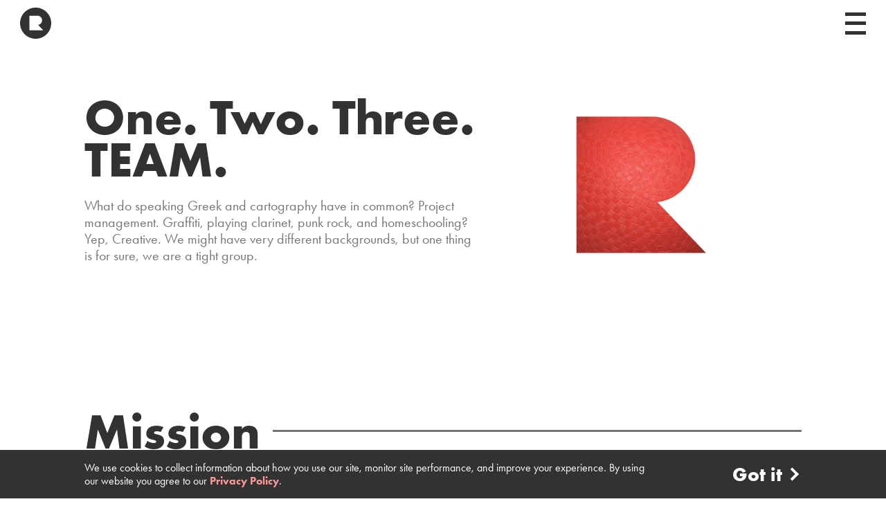

--- FILE ---
content_type: text/html; charset=UTF-8
request_url: https://www.recesscreative.com/people
body_size: 7116
content:
<!DOCTYPE html>
<html lang="en" dir="ltr" lang="en">
  <head>
    <!-- Google Tag Manager -->
    <script>(function(w,d,s,l,i){w[l]=w[l]||[];w[l].push({'gtm.start':
    new Date().getTime(),event:'gtm.js'});var f=d.getElementsByTagName(s)[0],
    j=d.createElement(s),dl=l!='dataLayer'?'&l='+l:'';j.async=true;j.src=
    'https://www.googletagmanager.com/gtm.js?id='+i+dl;f.parentNode.insertBefore(j,f);
    })(window,document,'script','dataLayer','GTM-K7B9XP');</script>
    <!-- End Google Tag Manager -->
  	<link rel="stylesheet" href="https://use.typekit.net/fql0xrv.css">
    <meta charset="utf-8" />
<meta name="description" content="Meet our creative agency squad, energetic problem solvers hell-bent on creating insight-driven solutions that yield measurable results for our clients." />
<meta name="geo.region" content="US-OH" />
<meta name="robots" content="index, follow" />
<link rel="canonical" href="https://www.recesscreative.com/people" />
<meta name="Generator" content="Drupal 11 (https://www.drupal.org)" />
<meta name="MobileOptimized" content="width" />
<meta name="HandheldFriendly" content="true" />
<meta name="viewport" content="width=device-width, initial-scale=1.0" />
<link rel="icon" href="/sites/default/files/favicon.png" type="image/png" />

    <title>The Creative Agency Super Squad | Recess Creative</title>
    <meta name="format-detection" content="telephone=no">
    <meta name="viewport" content="width=device-width, initial-scale=1, shrink-to-fit=no">
    <link rel="stylesheet" media="all" href="/sites/default/files/css/css_2pm0vNPcakAuDgqWCMK_u54DWBYA2I0hapIQBcYFHaQ.css?delta=0&amp;language=en&amp;theme=recess&amp;include=eJxFjUsOwyAMBS_k4DMZsAiS-cgvtCKnb9UsunkazWJeMgE2R4FSergpIEVBabhyH97E6q00xaW4zBOcfU2x8Ddh9bmiVZyayTV9E1xsRLED17baC2Hj0vY8vaq-wb8NbeRl-gE3LjUz" />
<link rel="stylesheet" media="all" href="/sites/default/files/css/css_UrmBu8CesjhJ784_bAUlDqbzldX_iztYY6nRNAXxNe4.css?delta=1&amp;language=en&amp;theme=recess&amp;include=eJxFjUsOwyAMBS_k4DMZsAiS-cgvtCKnb9UsunkazWJeMgE2R4FSergpIEVBabhyH97E6q00xaW4zBOcfU2x8Ddh9bmiVZyayTV9E1xsRLED17baC2Hj0vY8vaq-wb8NbeRl-gE3LjUz" />

  </head>

  <body class="path-node page-node-type-page" data-barba="wrapper">

    <!-- Google Tag Manager (noscript) -->
    <noscript><iframe src="https://www.googletagmanager.com/ns.html?id=GTM-K7B9XP"
    height="0" width="0" style="display:none;visibility:hidden"></iframe></noscript>
    <!-- End Google Tag Manager (noscript) -->
    
    <a href="#main-content" class="visually-hidden focusable skip-link">
      Skip to main content
    </a>
    <div class="page">
    
      <div class="dialog-off-canvas-main-canvas" data-off-canvas-main-canvas>
    <div class="header-wrapper w-100 animated">
  <header>
    <nav class="navbar">
      <div class= "container-fluid"> 
          <div class="region region-header">
      <a href="/" title="Home" rel="home" class="navbar-brand d-flex align-items-center">
          <img src="/themes/custom/recess/logo.svg" alt="Home" class="mr-2 dark" />
      <img src="/themes/custom/recess/img/logo_white.svg" alt="Home" class="mr-2 light">
              <div class="d-none">
      Recess Creative
      </div>
      </a>
  
  </div>

        <button class="navbar-toggler collapsed d-block" type="button" data-bs-toggle="collapse" data-bs-target="#navbarSupportedContent" aria-controls="navbarSupportedContent"
          aria-expanded="false" aria-label="Toggle navigation">
            <span class="icon-bar top-bar"></span>
            <span class="icon-bar middle-bar"></span>
            <span class="icon-bar bottom-bar"></span>
            <span class="sr-only">Toggle navigation</span> 
        </button>
      </div>
      <div class="collapse navbar-collapse navbar-opened-wrapper d-flex align-items-center" id="navbarSupportedContent">
        <div class="nav-bar">
          <div class="main-nav-wrapper">
              <div class="region region-navigation">
    <nav role="navigation" aria-labelledby="block-recess-mainnavigation-menu" id="block-recess-mainnavigation" class="block block-menu navigation menu--main">
            
  <p class="visually-hidden" id="block-recess-mainnavigation-menu">Main navigation</p>
  

        
                <ul class="menu menu--level-1">
                    <li class="menu-item">
        <a href="/work" data-drupal-link-system-path="node/6">Work</a>
              </li>
                <li class="menu-item">
        <a href="/about" title="About" data-drupal-link-system-path="node/5">About</a>
              </li>
                <li class="menu-item menu-item--active-trail">
        <a href="/people" title="People" data-drupal-link-system-path="node/4" class="is-active" aria-current="page">People</a>
              </li>
                <li class="menu-item">
        <a href="/sandbox" title="Sandbox" data-drupal-link-system-path="node/9">Sandbox</a>
              </li>
                <li class="menu-item">
        <a href="/contact" data-drupal-link-system-path="node/8">Contact</a>
              </li>
        </ul>
  


  </nav>

  </div>

          </div>
        </div>
      </div>
    </nav>
  </header>
</div>
<main class="main-content-area" data-barba="container" data-barba-namespace="one._two._three._team.">
  <a id="main-content" tabindex="-1"></a>  
  <div class="banner  animated">
	<div class="banner-inner h-100 w-100 d-flex align-items-center">
		<div class="container">
			<div class="row align-items-center">
				<div class="col-12 col-md-10 col-lg-6 offset-md-1">
					<div class="banner-text animated">
						<h1><span class="field field--name-title field--type-string field--label-hidden">One. Two. Three. TEAM.</span>
</h1>
																					<p>What do speaking Greek and cartography have in common? Project management. Graffiti, playing clarinet, punk rock, and homeschooling? Yep, Creative. We might have very different backgrounds, but one thing is for sure, we are a tight group.</p>
																		</div>
				</div>
				<div class="col-12 col-md-10 col-lg-4 offset-md-1 offset-lg-0">
											<img src="/sites/default/files/2024-10/banner_img_about_0.jpg" class="img-fluid w-100 banner-img animated" alt="Recess Creative Agency Squad">
									</div>
			</div>
		</div>
	</div>
</div>
  
  <div class="basic-content">
    <div class="container">
      <div class="row">
        <div class="col-12 col-md-10 offset-md-1">
                  </div>
      </div>
      <div class="row">     
        <div class="col-12 col-lg-10 offset-lg-1 col-xl-8 offset-xl-2 main-body">
                        <div class="region region-content-info">
    
  </div>
 
                            </div>
      </div>
    </div>
  </div>
        <div class="region region-highlights animated">
    <div id="block-recess-mission" class="block block-block-content block-block-content4699d547-b825-4bde-89b1-5f9c2352d237 five-bucket-block">
  <div class="container">
    <div class="row">
    
        <div class="col-12 col-md-10 offset-md-1">
      <h2>Mission</h2>
    </div>
        
    </div>
  </div>
  <div class="container">
    <div class="row">
      <div class="col-12 col-md-10 offset-md-1">
              <div class="row">
                  <div class="col-12">
            <h4>Build strategically creative and engaging solutions that yield measurable results.</h4>
          </div>
                          <div class="col-12 d-lg-flex">
          
                  <div class="w-20 bucket-content-section">
          <h5></h5>
    <div class="bucket-content">
      
    </div>
        </div>

    
          </div>
                </div>
            </div>
    </div>
  </div>
</div><div id="block-recess-vision" class="block block-block-content block-block-contentdf418d2d-26f0-4e20-9b7a-997dcf804d4e five-bucket-block">
  <div class="container">
    <div class="row">
    
        <div class="col-12 col-md-10 offset-md-1">
      <h2>Vision</h2>
    </div>
        
    </div>
  </div>
  <div class="container">
    <div class="row">
      <div class="col-12 col-md-10 offset-md-1">
              <div class="row">
                  <div class="col-12">
            <h4>Create the best, smartest and most engaging work we can. Always.</h4>
          </div>
                          <div class="col-12 d-lg-flex">
          
                  <div class="w-20 bucket-content-section">
          <h5></h5>
    <div class="bucket-content">
      
    </div>
        </div>

    
          </div>
                </div>
            </div>
    </div>
  </div>
</div><div id="block-recess-values" class="block block-block-content block-block-content89a182b4-e33c-4d19-ad96-78de18a0d01d five-bucket-block">
  <div class="container">
    <div class="row">
    
        <div class="col-12 col-md-10 offset-md-1">
      <h2>Values</h2>
    </div>
        
    </div>
  </div>
  <div class="container">
    <div class="row">
      <div class="col-12 col-md-10 offset-md-1">
              <div class="row">
                          <div class="col-12 d-lg-flex">
          
                  <div class="w-20 bucket-content-section">
            <img src="/sites/default/files/2024-10/RC_vision_icons_0004_study%20up_0.jpg" alt="" class="img-fluid w-100 top-img">
        <h5>Study Up.</h5>
    <div class="bucket-content">
      <p>Get to know our partners and their customers. Our clients are our extended family and their challenges become our creative solutions.</p>
    </div>
        </div>

                  <div class="w-20 bucket-content-section">
            <img src="/sites/default/files/2024-10/RC_vision_icons_0003_work%20smart_0.jpg" alt="" class="img-fluid w-100 top-img">
        <h5>Work Smart.</h5>
    <div class="bucket-content">
      <p>Stop, think &amp; strategize from a different angle. Ask questions. Build smarter, not harder.</p>
    </div>
        </div>

                  <div class="w-20 bucket-content-section">
            <img src="/sites/default/files/2024-10/RC_vision_icons_0002_collaborate_0.jpg" alt="" class="img-fluid w-100 top-img">
        <h5>Collaborate.</h5>
    <div class="bucket-content">
      <p>We’re all in this together. Trust the team.</p>
    </div>
        </div>

                  <div class="w-20 bucket-content-section">
            <img src="/sites/default/files/2024-10/RC_vision_icons_0001_do%20good_0.jpg" alt="" class="img-fluid w-100 top-img">
        <h5>Do Good.</h5>
    <div class="bucket-content">
      <p>We believe in doing good for not only our clients but for everything around us. We aim to leave the world around us better than we found it.</p>
    </div>
        </div>

                  <div class="w-20 bucket-content-section">
            <img src="/sites/default/files/2024-10/RC_vision_icons_0000_have%20fun_0.jpg" alt="" class="img-fluid w-100 top-img">
        <h5>Have Fun.</h5>
    <div class="bucket-content">
      <p>Life is too short to be grumpy. If it’s fun, it’s not work.</p>
    </div>
        </div>

    
          </div>
                </div>
            </div>
    </div>
  </div>
</div><div class="views-element-container block block-views block-views-blockour-people-block-1 our-people-block" id="block-recess-views-block-our-people-block-1">
  <div class="container">
    <div class="row">
      
              
    </div>
  </div>
  <div class="container">
    <div class="row">
      <div class="col-12 col-md-10 offset-md-1">
              <div><div class="view view-our-people view-id-our_people view-display-id-block_1 js-view-dom-id-ff5c6d59c1f964929e773ee93f401efc18d905e2109c8f58621ff34f0f958ea3 people-view-wrapper">
  
    
      <div class="view-header w-100">
      <div class="row align-items-center">
    <div class="col-12 col-lg-6">
        <h2>Our People</h2> 
    </div>
    <div class="col-12 col-lg-6">
        <p>We’re a collection of energetic problem solvers hell-bent on creating insight-driven solutions that yield measurable results for our clients.</p>
    </div>
</div>
    </div>
      
  <div class="row">
          		 
 <div  data-history-node-id="12" class="block block- people-teaser col-12 col-md-6 col-lg-4" data-history-node-id="12" class="block block- people-teaser col-12 col-md-6 col-lg-4">
    
                    <div class="image-wrapper w-100">
        <img src="/sites/default/files/2024-10/rc-andrew-square%20copy.jpg" alt="Andrew Tumang" class="img-fluid w-100">
        <div class="hover-overlay">
          <div class="circle"></div>
          <div class="plus">
            <img src="/themes/custom/recess/img/icon_plus.svg" width="45" class="plus-icon" aria-hidden="true" alt="Plus Sign Image">
          </div>
        </div>
      </div>
            <div class="people-teaser-text">
        <h3><span class="field field--name-title field--type-string field--label-hidden">Andrew Tumang</span>
</h3>
                <span class="sub-title">User Experience Designer | EST 2022</span>
              </div>
        
 </div>
 

  		 
 <div  data-history-node-id="25" class="block block- people-teaser col-12 col-md-6 col-lg-4" data-history-node-id="25" class="block block- people-teaser col-12 col-md-6 col-lg-4">
    
                    <div class="image-wrapper w-100">
        <img src="/sites/default/files/2024-10/rc-angela-square%20copy.jpg" alt="Angela Jacobs" class="img-fluid w-100">
        <div class="hover-overlay">
          <div class="circle"></div>
          <div class="plus">
            <img src="/themes/custom/recess/img/icon_plus.svg" width="45" class="plus-icon" aria-hidden="true" alt="Plus Sign Image">
          </div>
        </div>
      </div>
            <div class="people-teaser-text">
        <h3><span class="field field--name-title field--type-string field--label-hidden">Angela Jacobs</span>
</h3>
                <span class="sub-title">Senior Project Manager | EST 2022</span>
              </div>
        
 </div>
 

  		 
 <div  data-history-node-id="22" class="block block- people-teaser col-12 col-md-6 col-lg-4" data-history-node-id="22" class="block block- people-teaser col-12 col-md-6 col-lg-4">
    
                    <div class="image-wrapper w-100">
        <img src="/sites/default/files/2024-10/rc-arnaldo-square%20copy.jpg" alt="Arnaldo &quot;AJ&quot; Jimenez" class="img-fluid w-100">
        <div class="hover-overlay">
          <div class="circle"></div>
          <div class="plus">
            <img src="/themes/custom/recess/img/icon_plus.svg" width="45" class="plus-icon" aria-hidden="true" alt="Plus Sign Image">
          </div>
        </div>
      </div>
            <div class="people-teaser-text">
        <h3><span class="field field--name-title field--type-string field--label-hidden">Arnaldo &quot;AJ&quot; Jimenez</span>
</h3>
                <span class="sub-title">Design Director</span>
              </div>
        
 </div>
 

  		 
 <div  data-history-node-id="11" class="block block- people-teaser col-12 col-md-6 col-lg-4" data-history-node-id="11" class="block block- people-teaser col-12 col-md-6 col-lg-4">
    
                    <div class="image-wrapper w-100">
        <img src="/sites/default/files/2024-10/rc-bill-square%20copy.jpg" alt="Bill Karbler headshot" class="img-fluid w-100">
        <div class="hover-overlay">
          <div class="circle"></div>
          <div class="plus">
            <img src="/themes/custom/recess/img/icon_plus.svg" width="45" class="plus-icon" aria-hidden="true" alt="Plus Sign Image">
          </div>
        </div>
      </div>
            <div class="people-teaser-text">
        <h3><span class="field field--name-title field--type-string field--label-hidden">Bill Karbler</span>
</h3>
                <span class="sub-title">Partner / Director of Client Services</span>
              </div>
        
 </div>
 

  		 
 <div  data-history-node-id="13" class="block block- people-teaser col-12 col-md-6 col-lg-4" data-history-node-id="13" class="block block- people-teaser col-12 col-md-6 col-lg-4">
    
                    <div class="image-wrapper w-100">
        <img src="/sites/default/files/2024-10/rc-catherine-square-2%20copy.jpg" alt="Catherine Redhead" class="img-fluid w-100">
        <div class="hover-overlay">
          <div class="circle"></div>
          <div class="plus">
            <img src="/themes/custom/recess/img/icon_plus.svg" width="45" class="plus-icon" aria-hidden="true" alt="Plus Sign Image">
          </div>
        </div>
      </div>
            <div class="people-teaser-text">
        <h3><span class="field field--name-title field--type-string field--label-hidden">Catherine Redhead</span>
</h3>
                <span class="sub-title">Senior HR / Office Manager</span>
              </div>
        
 </div>
 

  		 
 <div  data-history-node-id="20" class="block block- people-teaser col-12 col-md-6 col-lg-4" data-history-node-id="20" class="block block- people-teaser col-12 col-md-6 col-lg-4">
    
        <a href="/people/chris-jungjohann">            <div class="image-wrapper w-100">
        <img src="/sites/default/files/2024-10/rc-chris-square%20copy.jpg" alt="Chris Jungjohann" class="img-fluid w-100">
        <div class="hover-overlay">
          <div class="circle"></div>
          <div class="plus">
            <img src="/themes/custom/recess/img/icon_plus.svg" width="45" class="plus-icon" aria-hidden="true" alt="Plus Sign Image">
          </div>
        </div>
      </div>
            <div class="people-teaser-text">
        <h3><span class="field field--name-title field--type-string field--label-hidden">Chris Jungjohann</span>
</h3>
                <span class="sub-title">Founder / CEO</span>
              </div>
    </a>    
 </div>
 

  		 
 <div  data-history-node-id="19" class="block block- people-teaser col-12 col-md-6 col-lg-4" data-history-node-id="19" class="block block- people-teaser col-12 col-md-6 col-lg-4">
    
                    <div class="image-wrapper w-100">
        <img src="/sites/default/files/2024-10/rc-jake-square%20copy2.jpg" alt="Jake Thompson" class="img-fluid w-100">
        <div class="hover-overlay">
          <div class="circle"></div>
          <div class="plus">
            <img src="/themes/custom/recess/img/icon_plus.svg" width="45" class="plus-icon" aria-hidden="true" alt="Plus Sign Image">
          </div>
        </div>
      </div>
            <div class="people-teaser-text">
        <h3><span class="field field--name-title field--type-string field--label-hidden">Jake Thompson</span>
</h3>
                <span class="sub-title">Senior Art Director</span>
              </div>
        
 </div>
 

  		 
 <div  data-history-node-id="26" class="block block- people-teaser col-12 col-md-6 col-lg-4" data-history-node-id="26" class="block block- people-teaser col-12 col-md-6 col-lg-4">
    
                    <div class="image-wrapper w-100">
        <img src="/sites/default/files/2024-10/rc-kayla-square%20copy.jpg" alt="Kayla Mazanetz" class="img-fluid w-100">
        <div class="hover-overlay">
          <div class="circle"></div>
          <div class="plus">
            <img src="/themes/custom/recess/img/icon_plus.svg" width="45" class="plus-icon" aria-hidden="true" alt="Plus Sign Image">
          </div>
        </div>
      </div>
            <div class="people-teaser-text">
        <h3><span class="field field--name-title field--type-string field--label-hidden">Kayla Mazanetz</span>
</h3>
                <span class="sub-title">Senior Art Director</span>
              </div>
        
 </div>
 

  		 
 <div  data-history-node-id="10" class="block block- people-teaser col-12 col-md-6 col-lg-4" data-history-node-id="10" class="block block- people-teaser col-12 col-md-6 col-lg-4">
    
                    <div class="image-wrapper w-100">
        <img src="/sites/default/files/2024-10/RC-Leo-small.jpg" alt="Leo Paduch headshot" class="img-fluid w-100">
        <div class="hover-overlay">
          <div class="circle"></div>
          <div class="plus">
            <img src="/themes/custom/recess/img/icon_plus.svg" width="45" class="plus-icon" aria-hidden="true" alt="Plus Sign Image">
          </div>
        </div>
      </div>
            <div class="people-teaser-text">
        <h3><span class="field field--name-title field--type-string field--label-hidden">Leo Paduch</span>
</h3>
                <span class="sub-title">Director of Growth &amp; Operations</span>
              </div>
        
 </div>
 

  		 
 <div  data-history-node-id="15" class="block block- people-teaser col-12 col-md-6 col-lg-4" data-history-node-id="15" class="block block- people-teaser col-12 col-md-6 col-lg-4">
    
                    <div class="image-wrapper w-100">
        <img src="/sites/default/files/2024-10/rc-megan-square%20copy_0.jpg" alt="Megan Shaw" class="img-fluid w-100">
        <div class="hover-overlay">
          <div class="circle"></div>
          <div class="plus">
            <img src="/themes/custom/recess/img/icon_plus.svg" width="45" class="plus-icon" aria-hidden="true" alt="Plus Sign Image">
          </div>
        </div>
      </div>
            <div class="people-teaser-text">
        <h3><span class="field field--name-title field--type-string field--label-hidden">Megan Shaw</span>
</h3>
                <span class="sub-title">Senior Developer</span>
              </div>
        
 </div>
 

  		 
 <div  data-history-node-id="14" class="block block- people-teaser col-12 col-md-6 col-lg-4" data-history-node-id="14" class="block block- people-teaser col-12 col-md-6 col-lg-4">
    
                    <div class="image-wrapper w-100">
        <img src="/sites/default/files/2024-10/rc-natalie-square%20copy.jpg" alt="Natalie Friel" class="img-fluid w-100">
        <div class="hover-overlay">
          <div class="circle"></div>
          <div class="plus">
            <img src="/themes/custom/recess/img/icon_plus.svg" width="45" class="plus-icon" aria-hidden="true" alt="Plus Sign Image">
          </div>
        </div>
      </div>
            <div class="people-teaser-text">
        <h3><span class="field field--name-title field--type-string field--label-hidden">Natalie Friel</span>
</h3>
                <span class="sub-title">Junior Marketing Strategist</span>
              </div>
        
 </div>
 

  		 
 <div  data-history-node-id="18" class="block block- people-teaser col-12 col-md-6 col-lg-4" data-history-node-id="18" class="block block- people-teaser col-12 col-md-6 col-lg-4">
    
                    <div class="image-wrapper w-100">
        <img src="/sites/default/files/2024-10/rc-nick-raw-1%20copy.jpg" alt="Nick Wendelboe" class="img-fluid w-100">
        <div class="hover-overlay">
          <div class="circle"></div>
          <div class="plus">
            <img src="/themes/custom/recess/img/icon_plus.svg" width="45" class="plus-icon" aria-hidden="true" alt="Plus Sign Image">
          </div>
        </div>
      </div>
            <div class="people-teaser-text">
        <h3><span class="field field--name-title field--type-string field--label-hidden">Nick Wendelboe</span>
</h3>
                <span class="sub-title">Digital Media Strategist</span>
              </div>
        
 </div>
 

  		 
 <div  data-history-node-id="24" class="block block- people-teaser col-12 col-md-6 col-lg-4" data-history-node-id="24" class="block block- people-teaser col-12 col-md-6 col-lg-4">
    
                    <div class="image-wrapper w-100">
        <img src="/sites/default/files/2024-10/rc-patrick-square%20copy.jpg" alt="Patrick Bensi" class="img-fluid w-100">
        <div class="hover-overlay">
          <div class="circle"></div>
          <div class="plus">
            <img src="/themes/custom/recess/img/icon_plus.svg" width="45" class="plus-icon" aria-hidden="true" alt="Plus Sign Image">
          </div>
        </div>
      </div>
            <div class="people-teaser-text">
        <h3><span class="field field--name-title field--type-string field--label-hidden">Patrick Bensi</span>
</h3>
                <span class="sub-title">Senior Copywriter</span>
              </div>
        
 </div>
 

  		 
 <div  data-history-node-id="16" class="block block- people-teaser col-12 col-md-6 col-lg-4" data-history-node-id="16" class="block block- people-teaser col-12 col-md-6 col-lg-4">
    
                    <div class="image-wrapper w-100">
        <img src="/sites/default/files/2024-10/rc-sophia-square%20copy.jpg" alt="Sophia Llamas" class="img-fluid w-100">
        <div class="hover-overlay">
          <div class="circle"></div>
          <div class="plus">
            <img src="/themes/custom/recess/img/icon_plus.svg" width="45" class="plus-icon" aria-hidden="true" alt="Plus Sign Image">
          </div>
        </div>
      </div>
            <div class="people-teaser-text">
        <h3><span class="field field--name-title field--type-string field--label-hidden">Sophia Llamas</span>
</h3>
                <span class="sub-title">Designer</span>
              </div>
        
 </div>
 

  		 
 <div  data-history-node-id="17" class="block block- people-teaser col-12 col-md-6 col-lg-4" data-history-node-id="17" class="block block- people-teaser col-12 col-md-6 col-lg-4">
    
                    <div class="image-wrapper w-100">
        <img src="/sites/default/files/2024-10/rc-raw-sophue-fugate.jpg" alt="Sophie Fugate" class="img-fluid w-100">
        <div class="hover-overlay">
          <div class="circle"></div>
          <div class="plus">
            <img src="/themes/custom/recess/img/icon_plus.svg" width="45" class="plus-icon" aria-hidden="true" alt="Plus Sign Image">
          </div>
        </div>
      </div>
            <div class="people-teaser-text">
        <h3><span class="field field--name-title field--type-string field--label-hidden">Sophie Fugate</span>
</h3>
                <span class="sub-title">Designer/Illustrator</span>
              </div>
        
 </div>
 


    </div>

        </div>
</div>

            </div>
    </div>
  </div>
</div><div class="views-element-container block block-views block-views-blockjob-postings-block-1 sandbox-block job-postings-block" id="block-views-block-job-postings-block-1" class="views-element-container block block-views block-views-blockjob-postings-block-1 sandbox-block job-postings-block" id="block-views-block-job-postings-block-1">
  <div class="container">
    <div class="row">
      
              
    </div>
  </div>
  <div class="container">
    <div class="row">
      <div class="col-12 col-md-10 offset-md-1">
                  <div><div class="view view-job-postings view-id-job_postings view-display-id-block_1 js-view-dom-id-e88ea676d848e82349a0615bc0c3b42d8b33f9f4d133c4d97dfe87a31dc912fc sandbox-view-wrapper job-postings-view-wrapper">
  
    
        <div class="row">
    </div>
        </div>
</div>

              </div>
    </div>
  </div>
</div>
  </div>
 
  </main>

<footer role="contentinfo" class="animated">
      <div class="footer-info">
	<div class="container">
		<div class="row">
			<div class="col-12 col-md-10 offset-md-1">
				<div class="row">
					<div id="block-recess-footercontactlocation" class="block block-block-content block-block-contentbd858b83-2696-41de-8b0e-90e20a7f4c40 footer-location col-12 col-md-4 col-xl-3 text-center text-md-left" id="block-recess-footercontactlocation" class="block block-block-content block-block-contentbd858b83-2696-41de-8b0e-90e20a7f4c40 footer-location col-12 col-md-4 col-xl-3 text-center text-md-left">
  
  
      <p><a href="/"><img src="/sites/default/files/inline-images/logo.png" data-entity-uuid="54c06d84-5911-4a86-93cc-ae760aef06c2" data-entity-type="file" alt="recess logo" width="100%" height="100%" loading="lazy"></a>&nbsp;<br><br>812 Huron Rd. E. Suite 450 Cleveland, OH 44115&nbsp;<br><a href="mailto:info@recesscreative.com" target="_blank">info@recesscreative.com</a><br><a href="tel:+1-216-400-7187" target="_blank">216.400.7187</a></p>
    
</div>

<div id="block-recess-footercontactlinks" class="block block-block-content block-block-content249ca564-ae70-48c2-85fa-6c09bce4450c footer-links col-12 col-md-4 col-xl-6 text-center" id="block-recess-footercontactlinks" class="block block-block-content block-block-content249ca564-ae70-48c2-85fa-6c09bce4450c footer-links col-12 col-md-4 col-xl-6 text-center">
  
  
      <p><a class="apply-text" href="/work">Work</a> <a class="apply-text" href="/about">About</a> <a class="apply-text" href="/people">People</a> <a class="apply-text" href="/sandbox">Sandbox</a></p><p><a class="apply-text d-flex align-items-center justify-content-center" href="/contact">Contact<span class="line">&nbsp;</span>Us</a></p>
    
</div>

<div id="block-recess-footersociallinks" class="block block-block-content block-block-content8643c09b-27c3-4a0d-a729-a27d1945d0ab footer-social-links col-12 col-md-4 col-xl-3 text-center text-md-right" id="block-recess-footersociallinks" class="block block-block-content block-block-content8643c09b-27c3-4a0d-a729-a27d1945d0ab footer-social-links col-12 col-md-4 col-xl-3 text-center text-md-right">
  
  
      <p><a class="follow-social-social-icon footer-social-icon" href="https://instagram.com/recesscreative/" target="_blank"><img src="/sites/default/files/media-icons/generic/ig.png" alt="Instagram Icon White" width="16" height="16" loading="lazy"></a> <a class="follow-social-social-icon footer-social-icon" href="https://www.linkedin.com/company/recess-creative/" target="_blank"><img src="/sites/default/files/media-icons/generic/linkedin.png" alt="LinkedIn Logo Icon" width="16" height="16" loading="lazy"></a> <a class="follow-social-social-icon footer-social-icon" href="https://x.com/recesscreative" target="_blank"><img src="/sites/default/files/media-icons/generic/x.png" alt="X Twitter Logo Icon" width="14" height="13" loading="lazy"></a> <a class="follow-social-social-icon footer-social-icon" href="https://m.facebook.com/recesscreative/" target="_blank"><img src="/sites/default/files/media-icons/generic/faceb.png" alt="Facebook Logo Icon" width="9" height="16" loading="lazy"></a></p>
    
</div>


				</div>
		</div>
	</div>
</div>

        <div class="copyright">
	<div class="container">
		<div class="row">
			<div id="block-recess-copyrightblock" class="block block-block-content block-block-contenta128280c-96f6-4b79-99fa-f31b1b23fdd5 copyright-footer col-12 col-md-10 offset-md-1 text-center" id="block-recess-copyrightblock" class="block block-block-content block-block-contenta128280c-96f6-4b79-99fa-f31b1b23fdd5 copyright-footer col-12 col-md-10 offset-md-1 text-center">
  
  
        
          
            <div class="clearfix text-formatted field field--name-body field--type-text-with-summary field--label-hidden field__item"><p><span>©</span><script>document.write(new Date().getFullYear())</script> Recess Creative, LLC | <a href="https://budsandpals.com/" target="_blank"><span>Looking for new friends? Click Here</span></a><span> | </span><a href="/privacy-policy"><span>Privacy</span></a><span> | </span><a href="/sitemap"><span>Sitemap</span></a></p></div>
      
    
    
</div>


		</div>
	</div>
</div>

  </footer>

  </div>

    
    </div>
    <div id="videoModalHere"></div>
    
    <div class="cookies-alert" style="display: none;">
	<div class="container">
		<div class="row align-items-center">
			<div class="col-12 col-md-8 offset-md-1">
				
            <div class="clearfix text-formatted field field--name-body field--type-text-with-summary field--label-hidden field__item"><p>We use cookies to collect information about how you use our site, monitor site performance, and improve your experience. By using our website you agree to our <a href="/privacy-policy">Privacy Policy</a>.</p></div>
      
			</div>
			<div class="col-12 col-md-2 justify-content-end d-md-flex">
		        <button class="btn confirm-btn">Got it</button>
		    </div>
		</div>
	</div>
</div>    
    <script type="text/javascript" id="hs-script-loader" async defer src="//js.hs-scripts.com/4226018.js"></script>
    <script charset="utf-8" type="text/javascript" src="//js.hsforms.net/forms/v2.js"></script>

    <script src="https://cdn.jsdelivr.net/npm/animejs@3.1.0/lib/anime.min.js"></script>
    <script src="https://unpkg.com/@barba/core"></script>
    <script src="https://unpkg.com/@barba/router"></script>
    <script src="https://unpkg.com/@barba/css"></script>
    <script src="https://player.vimeo.com/api/player.js"></script>
  	<script type="application/json" data-drupal-selector="drupal-settings-json">{"path":{"baseUrl":"\/","pathPrefix":"","currentPath":"node\/4","currentPathIsAdmin":false,"isFront":false,"currentLanguage":"en"},"pluralDelimiter":"\u0003","suppressDeprecationErrors":true,"ajaxPageState":{"libraries":"eJxFjUsOwyAMBS_k4DMZsAiS-cgvtCKnb9UsunkazWJeMgE2R4FSergpIEVBabhyH97E6q00xaW4zBOcfU2x8Ddh9bmiVZyayTV9E1xsRLED17baC2Hj0vY8vaq-wb8NbeRl-gE3LjUz","theme":"recess","theme_token":null},"ajaxTrustedUrl":[],"user":{"uid":0,"permissionsHash":"bd713b12ec2787633e9eb117c699de764bbe3f7571d6902a6fe8306b2404bb4b"}}</script>
<script src="/themes/custom/recess/js/vendor/jquery-3.7.1.min.js?v=4.0.0-rc.1"></script>
<script src="/sites/default/files/js/js_z8rP2RBSjMXCyY826l4_nb2hogNx20fJHnYChkMVMJ4.js?scope=footer&amp;delta=1&amp;language=en&amp;theme=recess&amp;include=eJwrSk1OLS7WT8_JT0rM0S0uqczJzEsHAFtICF0"></script>

    <script src="/themes/custom/recess/js/_animations.js" type="module"></script>
  </body>
</html>

--- FILE ---
content_type: text/javascript
request_url: https://www.recesscreative.com/themes/custom/recess/js/transitions/once.js
body_size: 365
content:
const { anime } = window;

export default (el) => {
  const targets = el.querySelectorAll('.animated');
  const duration = 500;
  const anim = anime({
    autoplay: false,
    targets,
    translateY: {
      value: [100, 0],
      duration,
    },
    opacity: {
      duration: duration * 0.5,
      value: [0, 1],
    },
    easing: 'easeOutQuart',
    delay: anime.stagger(100),
  });
  const anim2 = anime({
    autoplay: false,
    targets: el,
    opacity: {
      value: [0, 1],
      duration: 0.25,
      easing: 'easeOutQuart',
      delay: anime.stagger(10),
    },
  })
  document.body.scrollTop = 0;
  setTimeout(anim.play, 500);
  setTimeout(anim2.play, 10);
  var $ = jQuery;
  $('img[data-caption]').captionjs();
  $('figure.captionjs').each(function(){
    var alignment = $(this).find('img').attr('data-align');

    if (alignment == 'right') {
      $(this).addClass('align-right');
    } else if (alignment == 'left') {
      $(this).addClass('align-left');
    } else {
      $(this).addClass('ml-auto').addClass('mr-auto');
    }

  });
  if ($('.inner-form-section').length) {
    /**
     * Evaluate HubSpot elements containing hbspt.forms.create
     * @param {Element} el
     */
    function dynLoadHubSpotForms (el) {
      if (el) {
        const widgetScript = el.querySelector('script') // the second script element contains the init method
        if (!widgetScript) return
        const widgetContent = widgetScript.textContent
        // eslint-disable-next-line no-eval
        eval(widgetContent)
      }
    }

    Array.from(document.querySelectorAll('.inner-form-section')).forEach(el => dynLoadHubSpotForms(el))
  }
  
  return anim.finished;
}

--- FILE ---
content_type: text/javascript
request_url: https://www.recesscreative.com/themes/custom/recess/js/transitions/filters.js
body_size: -123
content:
export default (el) => {
  jQuery(function ($) {
  if ($('#work-filters').length) {
    $(".filter-group input[type='checkbox']").change(function(){
      if ($(".filter-group input[type='checkbox']:checked").length) {
        var $stats = $(".filter-group input[type='checkbox']:checked");
        var $items = $('.all-work-block .work-teaser');

        $items.removeClass('do-none').addClass('do-block');
        if ($stats.length == 0) {
          return;
        }
        var $vstats = $.map($stats, function(o) {return $(o).data('id'); });
        $stats.each(function() {
          var $stat = $(this);
          $items.filter(function() {
            return $vstats.indexOf($(this).data($stat.data('type'))) < 0;
          }).addClass('do-none').removeClass('do-block');
        });
      }
    });
  }
  })

  return;
}

--- FILE ---
content_type: text/javascript
request_url: https://www.recesscreative.com/themes/custom/recess/js/_animations.js
body_size: 1747
content:
import slideUp from './transitions/slideUp.js'
import once from './transitions/once.js'
import filters from './transitions/filters.js'

const { barba, barbaRouter: router} = window

/*
 * App Class
 */
class App {
  static start() {
    return new App()
  }

  constructor() {
    Promise
      .all([
        App.domReady(),
      ])
      .then(this.init.bind(this))
  }

  static domReady() {
    return new Promise(resolve => {
      document.addEventListener('DOMContentLoaded', resolve)
    })
  }

  static showPage() {
    document.documentElement.classList.add('ready')
  }

  init() {
    console.info('🚀App:init')

    // Avoid "blank page" on JS error
    try {
      const duration = 1200
      barba.hooks.before(() => {
        barba.wrapper.classList.add('is-animating');
      })
      barba.hooks.after(() => {
        barba.wrapper.classList.remove('is-animating');
      })
      barba.init({
        debug: true,
        transitions: [
          {
            sync: true,
            leave({ current, next, trigger }) {
              const anim = anime({
                autoplay: false,
                targets: current.container,
                opacity: {
                  value: [1, 0],
                  duration: 0.25,
                },
                easing: 'easeOutQuart',
                delay: anime.stagger(10),
              });
              var toggler = document.getElementsByClassName("navbar-toggler")[0];
              if (toggler.getAttribute('aria-expanded') == "true" ) {
                toggler.click();    
              }
              setTimeout(anim.play, 10);
            },
            enter({ current, next, trigger }) {

              const targets = next.container.querySelectorAll('.animated');
              const duration = 500;
              const anim = anime({
                autoplay: false,
                targets,
                translateY: {
                  value: [100, 0],
                  duration,
                },
                opacity: {
                  duration: duration * 0.5,
                  value: [0, 1],
                },
                easing: 'easeOutQuart',
                delay: anime.stagger(100),
              });
              const anim2 = anime({
                autoplay: false,
                targets: next.container,
                opacity: {
                  value: [0, 1],
                  duration: 0.25,
                  easing: 'easeOutQuart',
                  delay: anime.stagger(10),
                },
              });
              
              document.body.scrollTop = 0;
              
              filters(next.container);
              setTimeout(anim.play, 500);
              setTimeout(anim2.play, 10);
              setTimeout(function(){
                var mainarea = document.querySelector('.main-content-area');
                var header = document.querySelector('.header-wrapper');
                if ( mainarea.classList.contains('color-set') == true ) {
                  header.classList.add('nav-color-set');
                } else {
                  header.classList.remove('nav-color-set');
                }
                var $ = jQuery;
                $('.video-trigger').on('click', function(){
                  var iframeurl = $(this).attr('data-videosrc');
                  $('.video-modal').on('show.bs.modal', function (e) {
                      $(this).find('iframe').attr("src", iframeurl);
                  });
                });
                $('img[data-caption]').captionjs();
                $('figure.captionjs').each(function(){
                  var alignment = $(this).find('img').attr('data-align');

                  if (alignment == 'right') {
                    $(this).addClass('align-right');
                  } else if (alignment == 'left') {
                    $(this).addClass('align-left');
                  } else {
                    $(this).addClass('ml-auto').addClass('mr-auto');
                  }

                });
                $('.video-modal').on('hidden.bs.modal', function (e) {
                    $(this).find("iframe")[0].src += "";
                });
                if ($('#work-filters').length) {
                  $('.filter-group .filter-body a').on('click', function(){
                    $('.filter-title').click();
                    var type = $(this).data('type');
                    var value = $(this).data('id');
                    var name = $(this).text();
                    $('.work-landing-title span').text(name+ ' Work');
                    $('.all-work-block .work-teaser').hide();
                    if (type == 'services') {
                      $('.all-work-block .work-teaser[data-'+type+'*="|'+value+'"]').show();
                      $('.all-work-block .work-teaser[data-'+type+'="'+value+'"]').show();
                    } else {
                      $('.all-work-block .work-teaser[data-'+type+'="'+value+'"]').show();
                    }
                  });
                  $('.filter-group .filter-body a').hoverIntent(function(){
                    if ($(this).data('type') == 'clients') {
                      $('.filter-inner').addClass('hover').addClass('hover_first');
                    } else if ($(this).data('type') == 'services') {
                      $('.filter-inner').addClass('hover').addClass('hover_second');
                    } else {
                      $('.filter-inner').addClass('hover').addClass('hover_third');
                    }
                  }, function(){
                    $('.filter-inner').removeClass('hover').removeClass('hover_first').removeClass('hover_second').removeClass('hover_third');
                  });
                }
                if ($('.inner-form-section').length) {
                  /**
                   * Evaluate HubSpot elements containing hbspt.forms.create
                   * @param {Element} el
                   */
                  function dynLoadHubSpotForms (el) {
                    if (el) {
                      const widgetScript = el.querySelector('script') // the second script element contains the init method
                      if (!widgetScript) return
                      const widgetContent = widgetScript.textContent
                      // eslint-disable-next-line no-eval
                      eval(widgetContent)
                    }
                  }

                  Array.from(document.querySelectorAll('.inner-form-section')).forEach(el => dynLoadHubSpotForms(el))
                }
                if ($('.bleeding-carousel').length) {
                  $('.bleeding-carousel .carousel-item').each(function(){
                    var next = $(this).next();
                    if (! next.length) {
                      next = $(this).siblings(':first');
                    }
                    next.children(':first-child').clone().appendTo($(this));
                  }).each(function(){
                    var prev = $(this).prev();
                    if (! prev.length) {
                      prev = $(this).siblings(':last');
                    }
                    prev.children(':nth-last-child(2)').clone().prependTo($(this));
                  });
                }
              }, 501);
            }
          },
          {
            sync: true,
            once: ({ next }) => once(next.container),
          }
        ],
      })
      // console.log(barba.transitions)
      // console.log(window.location.href)
    } catch (err) {
      console.error(err)
    }

    App.showPage()
  }
}

App.start()

--- FILE ---
content_type: text/javascript
request_url: https://www.recesscreative.com/themes/custom/recess/js/transitions/slideUp.js
body_size: -190
content:
export default (targets, duration, from, to) => {
  targets.style.transform = `translateY(${from}%)`;

  const translateY = `${to}%`;
  const anim = anime.timeline({
    easing: 'easeInOutSine',
    duration,
  });
  const targets2 = targets.querySelectorAll('.animated');
  const anim2 = anime({
    autoplay: false,
    targets2,
    translateY: {
      value: [100, 0],
      duration,
    },
    opacity: {
      duration: duration * 0.5,
      value: [0, 1],
    },
    easing: 'easeOutQuart',
    delay: anime.stagger(100),
  });
  setTimeout(anim2.play, 500);
  anim.add({
    targets,
    translateY,
  });

  return anim.finished;
}

--- FILE ---
content_type: text/javascript; charset=utf-8
request_url: https://unpkg.com/@barba/router@2.1.11/dist/barba-router.umd.js
body_size: 110
content:
!function(t,i){"object"==typeof exports&&"undefined"!=typeof module?module.exports=i():"function"==typeof define&&define.amd?define(i):(t||self).barbaRouter=i()}(this,function(){return new(/*#__PURE__*/function(){function t(){this.name="@barba/router",this.version="2.1.11",this.barba=void 0,this.logger=void 0,this.routeNames=[],this.routesByName={}}var i=t.prototype;return i.install=function(t,i){var n=this,e=(void 0===i?{}:i).routes,o=void 0===e?[]:e;this.logger=new t.Logger(this.name),this.logger.info(this.version),this.barba=t,o.forEach(function(t){var i=t.name,e=t.path,o=[],s=n.barba.helpers.pathToRegexp(e,o);n.routeNames.indexOf(i)>-1?console.warn("[@barba/router] Duplicated route name ("+i+")"):(n.routeNames.push(i),n.routesByName[i]={keys:o,path:e,regex:s})}),t.schemaPage.route=void 0},i.init=function(){this.barba.transitions.store.add("rule",{position:1,value:{name:"route",type:"object"}}),this.barba.hooks.page(this.resolveRoutes,this),this.barba.hooks.reset(this.resolveRoutes,this)},i.resolveUrl=function(t){for(var i=this,n=this.barba.url.parse(t).path,e={name:"",params:{}},o=function(){var t=i.routeNames[s],o=i.routesByName[t],r=o.keys,u=o.regex.exec(n);if(null!==u)return e.name=t,r.forEach(function(t,i){e.params[t.name]=u[i+1]}),{v:e}},s=0,r=this.routeNames.length;s<r;s++){var u=o();if("object"==typeof u)return u.v}return null},i.resolveRoutes=function(t){var i=t.current,n=t.next;i.route=i.url.href?this.resolveUrl(i.url.href):void 0,n.route=n.url.href?this.resolveUrl(n.url.href):void 0},t}())});
//# sourceMappingURL=barba-router.umd.js.map


--- FILE ---
content_type: image/svg+xml
request_url: https://www.recesscreative.com/themes/custom/recess/img/logo_white.svg
body_size: 552
content:
<?xml version="1.0" encoding="UTF-8"?>
<svg width="71px" height="71px" viewBox="0 0 71 71" version="1.1" xmlns="http://www.w3.org/2000/svg" xmlns:xlink="http://www.w3.org/1999/xlink">
    <!-- Generator: Sketch 63.1 (92452) - https://sketch.com -->
    <title>Group 3</title>
    <desc>Created with Sketch.</desc>
    <defs>
        <filter x="-60.0%" y="-60.0%" width="220.0%" height="220.0%" filterUnits="objectBoundingBox" id="filter-1">
            <feOffset dx="0" dy="1" in="SourceAlpha" result="shadowOffsetOuter1"></feOffset>
            <feGaussianBlur stdDeviation="6.5" in="shadowOffsetOuter1" result="shadowBlurOuter1"></feGaussianBlur>
            <feColorMatrix values="0 0 0 0 0   0 0 0 0 0   0 0 0 0 0  0 0 0 0.3 0" type="matrix" in="shadowBlurOuter1" result="shadowMatrixOuter1"></feColorMatrix>
            <feMerge>
                <feMergeNode in="shadowMatrixOuter1"></feMergeNode>
                <feMergeNode in="SourceGraphic"></feMergeNode>
            </feMerge>
        </filter>
        <polygon id="path-2" points="0 0 45 0 45 45 0 45"></polygon>
    </defs>
    <g id="Creative" stroke="none" stroke-width="1" fill="none" fill-rule="evenodd">
        <g id="Recess-Work-Detail-Page-(1440x900)-Copy-5" transform="translate(-22.000000, -21.000000)">
            <g id="Homepage" transform="translate(-1005.000000, 0.000000)">
                <g id="Group-2">
                    <g id="Primary-Navigation" transform="translate(1040.000000, 33.000000)">
                        <g id="Group-3" filter="url(#filter-1)">
                            <mask id="mask-3" fill="white">
                                <use xlink:href="#path-2"></use>
                            </mask>
                            <g id="Clip-2"></g>
                            <path d="M13.6244907,32.7738976 L13.6244907,11.691314 L25.1603276,11.691314 C28.8287681,11.691314 31.8025942,14.6651225 31.8025942,18.3335412 C31.8025942,21.7055679 29.2889936,24.4888196 26.0340076,24.9167038 L33.4638959,32.7738976 L13.6244907,32.7738976 Z M22.5,0 C10.0736456,0 0,10.0733185 0,22.5001336 C0,34.9264143 10.0736456,45 22.5,45 C34.9266217,45 45,34.9264143 45,22.5001336 C45,10.0733185 34.9266217,0 22.5,0 L22.5,0 Z" id="Fill-1" fill="#FFFFFF" mask="url(#mask-3)"></path>
                        </g>
                    </g>
                </g>
            </g>
        </g>
    </g>
</svg>

--- FILE ---
content_type: image/svg+xml
request_url: https://www.recesscreative.com/themes/custom/recess/img/icon_arrow_right.svg
body_size: -58
content:
<?xml version="1.0" encoding="UTF-8"?>
<svg width="17px" height="26px" viewBox="0 0 17 26" version="1.1" xmlns="http://www.w3.org/2000/svg" xmlns:xlink="http://www.w3.org/1999/xlink">
    <!-- Generator: Sketch 63.1 (92452) - https://sketch.com -->
    <title>Arrow</title>
    <desc>Created with Sketch.</desc>
    <g id="Creative" stroke="none" stroke-width="1" fill="none" fill-rule="evenodd" stroke-linecap="square">
        <g id="Contact-Page---New-Business-(1440x900)" transform="translate(-361.000000, -1779.000000)" stroke="#FFFFFF" stroke-width="5">
            <g id="Arrow" transform="translate(366.000000, 1792.000000) rotate(-135.000000) translate(-366.000000, -1792.000000) translate(356.000000, 1782.000000)">
                <line x1="4.33333333" y1="15.6666667" x2="4.33333333" y2="3" id="Line-Copy-3"></line>
                <line x1="4.33333333" y1="15.6666667" x2="17" y2="15.6666667" id="Line-Copy-2"></line>
            </g>
        </g>
    </g>
</svg>

--- FILE ---
content_type: image/svg+xml
request_url: https://www.recesscreative.com/themes/custom/recess/logo.svg
body_size: 255
content:
<?xml version="1.0" encoding="UTF-8"?>
<svg width="45px" height="45px" viewBox="0 0 45 45" version="1.1" xmlns="http://www.w3.org/2000/svg" xmlns:xlink="http://www.w3.org/1999/xlink">
    <!-- Generator: Sketch 63.1 (92452) - https://sketch.com -->
    <title>Group 3</title>
    <desc>Created with Sketch.</desc>
    <defs>
        <polygon id="path-1" points="0 0 45 0 45 45 0 45"></polygon>
    </defs>
    <g id="Symbols" stroke="none" stroke-width="1" fill="none" fill-rule="evenodd">
        <g id="Group-2" transform="translate(-35.000000, -33.000000)">
            <g id="Primary-Navigation">
                <g transform="translate(35.000000, 33.000000)">
                    <g id="Group-3">
                        <mask id="mask-2" fill="white">
                            <use xlink:href="#path-1"></use>
                        </mask>
                        <g id="Clip-2"></g>
                        <path d="M13.6244907,32.7738976 L13.6244907,11.691314 L25.1603276,11.691314 C28.8287681,11.691314 31.8025942,14.6651225 31.8025942,18.3335412 C31.8025942,21.7055679 29.2889936,24.4888196 26.0340076,24.9167038 L33.4638959,32.7738976 L13.6244907,32.7738976 Z M22.5,0 C10.0736456,0 0,10.0733185 0,22.5001336 C0,34.9264143 10.0736456,45 22.5,45 C34.9266217,45 45,34.9264143 45,22.5001336 C45,10.0733185 34.9266217,0 22.5,0 L22.5,0 Z" id="Fill-1" fill="#323232" mask="url(#mask-2)"></path>
                    </g>
                </g>
            </g>
        </g>
    </g>
</svg>

--- FILE ---
content_type: image/svg+xml
request_url: https://www.recesscreative.com/themes/custom/recess/img/icon_plus.svg
body_size: -25
content:
<?xml version="1.0" encoding="UTF-8"?>
<svg width="45px" height="45px" viewBox="0 0 45 45" version="1.1" xmlns="http://www.w3.org/2000/svg" xmlns:xlink="http://www.w3.org/1999/xlink">
    <!-- Generator: Sketch 63.1 (92452) - https://sketch.com -->
    <title>Group 4</title>
    <desc>Created with Sketch.</desc>
    <g id="Symbols" stroke="none" stroke-width="1" fill="none" fill-rule="evenodd">
        <g id="Group-2" transform="translate(-874.000000, -2986.000000)" stroke="#FFFFFF" stroke-width="3">
            <g id="Group-4" transform="translate(874.406250, 2987.000000)">
                <line x1="0.25" y1="21.75" x2="44.0625" y2="22.25" id="Line-Copy"></line>
                <line x1="21.59375" y1="43.8125" x2="22.09375" y2="0" id="Line-Copy"></line>
            </g>
        </g>
    </g>
</svg>